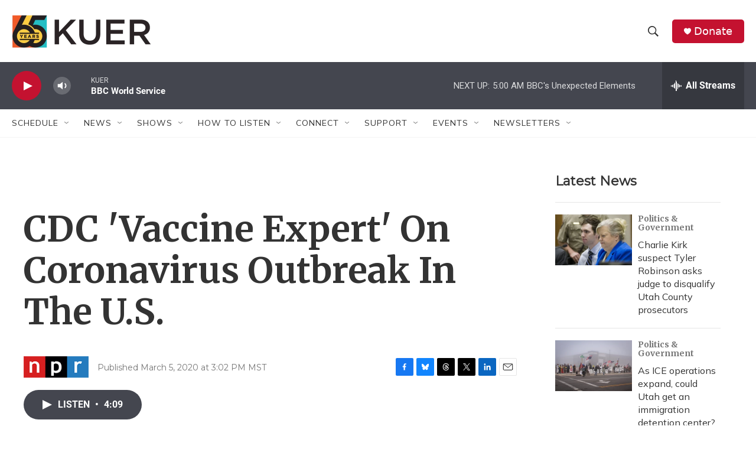

--- FILE ---
content_type: text/html; charset=utf-8
request_url: https://www.google.com/recaptcha/api2/aframe
body_size: 265
content:
<!DOCTYPE HTML><html><head><meta http-equiv="content-type" content="text/html; charset=UTF-8"></head><body><script nonce="dVQJLcL1YcJmCn2Se_05cw">/** Anti-fraud and anti-abuse applications only. See google.com/recaptcha */ try{var clients={'sodar':'https://pagead2.googlesyndication.com/pagead/sodar?'};window.addEventListener("message",function(a){try{if(a.source===window.parent){var b=JSON.parse(a.data);var c=clients[b['id']];if(c){var d=document.createElement('img');d.src=c+b['params']+'&rc='+(localStorage.getItem("rc::a")?sessionStorage.getItem("rc::b"):"");window.document.body.appendChild(d);sessionStorage.setItem("rc::e",parseInt(sessionStorage.getItem("rc::e")||0)+1);localStorage.setItem("rc::h",'1768719845017');}}}catch(b){}});window.parent.postMessage("_grecaptcha_ready", "*");}catch(b){}</script></body></html>